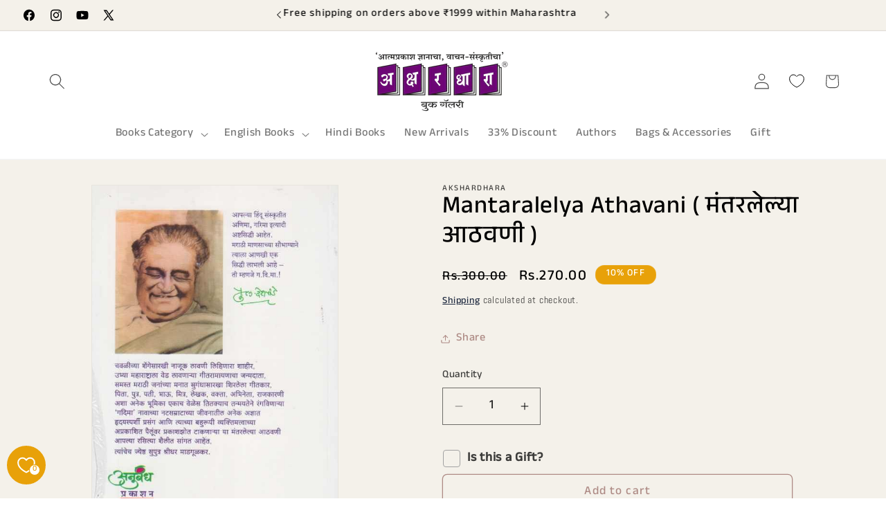

--- FILE ---
content_type: text/css
request_url: https://akshardhara.com/cdn/shop/t/34/assets/component-list-payment.css?v=178090847112083036751758455899
body_size: -527
content:
.list-payment{display:flex;flex-wrap:wrap;justify-content:center;margin:-.5rem 0;padding-top:1rem;padding-left:0}@media screen and (min-width:750px){.list-payment{justify-content:flex-end;margin:-.5rem;padding-top:0}}.list-payment__item{align-items:center;display:flex;padding:.5rem}
